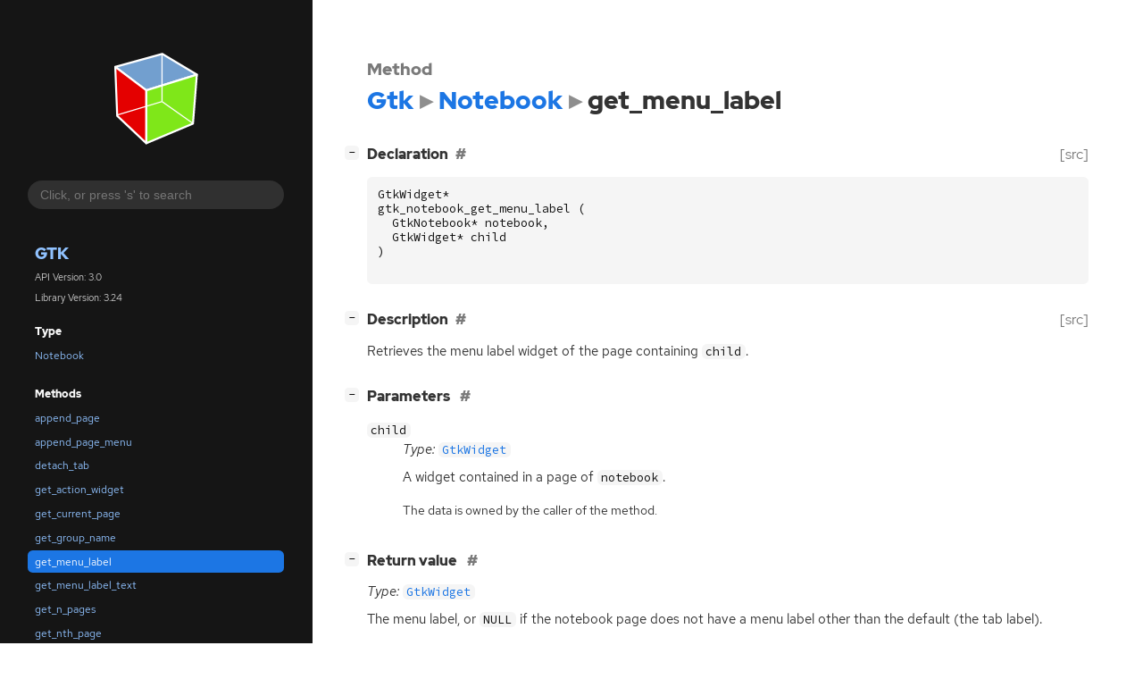

--- FILE ---
content_type: text/html; charset=utf-8
request_url: https://docs.gtk.org/gtk3/method.Notebook.get_menu_label.html
body_size: 9989
content:
<!--
SPDX-FileCopyrightText: GTK Development Team

SPDX-License-Identifier: LGPL-2.1-or-later
-->

<!DOCTYPE html>
<html lang="en">
<head>
  <title>Gtk.Notebook.get_menu_label</title>
  <meta name="viewport" content="width=device-width, initial-scale=1">

  <meta charset="utf-8" />

  
  <meta property="og:type" content="website"/>

  
  <meta property="og:image:width" content="256"/>
  <meta property="og:image:height" content="256"/>
  <meta property="og:image:secure_url" content="gtk-logo.svg"/>
  <meta property="og:image:alt" content="Gtk-3.0"/>
  

  
  <meta priority="og:title" content="Gtk.Notebook.get_menu_label"/>
  <meta priority="og:description" content="Reference for Gtk.Notebook.get_menu_label"/>
  <meta name="twitter:title" content="Gtk.Notebook.get_menu_label"/>
  <meta name="twitter:description" content="Reference for Gtk.Notebook.get_menu_label"/>


  
  <meta name="twitter:card" content="summary"/>

  
  
  
  <link rel="search" type="application/opensearchdescription+xml" title="Gtk" href="opensearch.xml">
  
  

  <link rel="stylesheet" href="style.css" type="text/css" />

  

  
  <script src="urlmap.js"></script>
  
  
  <script src="fzy.js"></script>
  <script src="search.js"></script>
  
  <script src="main.js"></script>

  
</head>

<body>
  <div id="body-wrapper" tabindex="-1">

    <nav class="sidebar devhelp-hidden">
      
      <div class="section">
        <a href="index.html"><img src="gtk-logo.svg" class="logo"/></a>
      </div>
      
      
      <div class="search section">
        <form id="search-form" autocomplete="off">
          <input id="search-input" type="text" name="do-not-autocomplete" placeholder="Click, or press 's' to search" autocomplete="off"/>
        </form>
      </div>
      
      <div class="section namespace">
        <h3><a href="index.html">Gtk</a></h3>
        <p>API Version: 3.0</p>
        
        <p>Library Version: 3.24</p>
        
      </div>
      
<div class="section">
  <h5>Type</h5>
  <div class="links">
    <a href="class.Notebook.html">Notebook</a>
  </div>
</div>
<div class="section">
  <h5>Methods</h5>
  <div class="links">
  
    <a class="method" href="method.Notebook.append_page.html">append_page</a>
  
    <a class="method" href="method.Notebook.append_page_menu.html">append_page_menu</a>
  
    <a class="method" href="method.Notebook.detach_tab.html">detach_tab</a>
  
    <a class="method" href="method.Notebook.get_action_widget.html">get_action_widget</a>
  
    <a class="method" href="method.Notebook.get_current_page.html">get_current_page</a>
  
    <a class="method" href="method.Notebook.get_group_name.html">get_group_name</a>
  
    <a class="method current" href="method.Notebook.get_menu_label.html">get_menu_label</a>
  
    <a class="method" href="method.Notebook.get_menu_label_text.html">get_menu_label_text</a>
  
    <a class="method" href="method.Notebook.get_n_pages.html">get_n_pages</a>
  
    <a class="method" href="method.Notebook.get_nth_page.html">get_nth_page</a>
  
    <a class="method" href="method.Notebook.get_scrollable.html">get_scrollable</a>
  
    <a class="method" href="method.Notebook.get_show_border.html">get_show_border</a>
  
    <a class="method" href="method.Notebook.get_show_tabs.html">get_show_tabs</a>
  
    <a class="method" href="method.Notebook.get_tab_detachable.html">get_tab_detachable</a>
  
    <a class="method" href="method.Notebook.get_tab_hborder.html">get_tab_hborder</a>
  
    <a class="method" href="method.Notebook.get_tab_label.html">get_tab_label</a>
  
    <a class="method" href="method.Notebook.get_tab_label_text.html">get_tab_label_text</a>
  
    <a class="method" href="method.Notebook.get_tab_pos.html">get_tab_pos</a>
  
    <a class="method" href="method.Notebook.get_tab_reorderable.html">get_tab_reorderable</a>
  
    <a class="method" href="method.Notebook.get_tab_vborder.html">get_tab_vborder</a>
  
    <a class="method" href="method.Notebook.insert_page.html">insert_page</a>
  
    <a class="method" href="method.Notebook.insert_page_menu.html">insert_page_menu</a>
  
    <a class="method" href="method.Notebook.next_page.html">next_page</a>
  
    <a class="method" href="method.Notebook.page_num.html">page_num</a>
  
    <a class="method" href="method.Notebook.popup_disable.html">popup_disable</a>
  
    <a class="method" href="method.Notebook.popup_enable.html">popup_enable</a>
  
    <a class="method" href="method.Notebook.prepend_page.html">prepend_page</a>
  
    <a class="method" href="method.Notebook.prepend_page_menu.html">prepend_page_menu</a>
  
    <a class="method" href="method.Notebook.prev_page.html">prev_page</a>
  
    <a class="method" href="method.Notebook.remove_page.html">remove_page</a>
  
    <a class="method" href="method.Notebook.reorder_child.html">reorder_child</a>
  
    <a class="method" href="method.Notebook.set_action_widget.html">set_action_widget</a>
  
    <a class="method" href="method.Notebook.set_current_page.html">set_current_page</a>
  
    <a class="method" href="method.Notebook.set_group_name.html">set_group_name</a>
  
    <a class="method" href="method.Notebook.set_menu_label.html">set_menu_label</a>
  
    <a class="method" href="method.Notebook.set_menu_label_text.html">set_menu_label_text</a>
  
    <a class="method" href="method.Notebook.set_scrollable.html">set_scrollable</a>
  
    <a class="method" href="method.Notebook.set_show_border.html">set_show_border</a>
  
    <a class="method" href="method.Notebook.set_show_tabs.html">set_show_tabs</a>
  
    <a class="method" href="method.Notebook.set_tab_detachable.html">set_tab_detachable</a>
  
    <a class="method" href="method.Notebook.set_tab_label.html">set_tab_label</a>
  
    <a class="method" href="method.Notebook.set_tab_label_text.html">set_tab_label_text</a>
  
    <a class="method" href="method.Notebook.set_tab_pos.html">set_tab_pos</a>
  
    <a class="method" href="method.Notebook.set_tab_reorderable.html">set_tab_reorderable</a>
  
  </div>
</div>

      <div class="section generator">
        <p>Generated by <a href="https://gitlab.gnome.org/GNOME/gi-docgen">gi-docgen</a> 2025.6</p>
      </div>
    </nav>

    <button id="btn-to-top" class="hidden"><span class="up-arrow"></span></button>

    
<section id="main" class="content">
  <header>
    <h3>Method</h3>
    <h1><a href="index.html">Gtk</a><span class="sep"></span><a href="class.Notebook.html">Notebook</a><span class="sep"></span>get_menu_label</h1>
  </header>

  <section>
    <div class="docblock">
      <p></p>
    </div>

    <div class="declaration toggle-wrapper">
      <h4 style="display:flex;" id="declaration">
        Declaration
        <a class="anchor" href="#declaration"></a>
        
        <a class="srclink" title="go to source location" href="https://gitlab.gnome.org/GNOME/gtk/-/blob/gtk-3-24/gtk/gtknotebook.h#L253">[src]</a>
        
      </h4>

      <div class="docblock c-decl">
        <pre><code><div class="highlight"><pre><span></span><span class="n">GtkWidget</span><span class="o">*</span>
<span class="n">gtk_notebook_get_menu_label</span><span class="w"> </span><span class="p">(</span>
<span class="w">  </span><span class="n">GtkNotebook</span><span class="o">*</span><span class="w"> </span><span class="n">notebook</span><span class="p">,</span>
<span class="w">  </span><span class="n">GtkWidget</span><span class="o">*</span><span class="w"> </span><span class="n">child</span>
<span class="p">)</span>
</pre></div>
</code></pre>
      </div>
    </div>

    <div class="description toggle-wrapper">
      <h4 style="display:flex;" id="description">
        Description
        <a class="anchor" href="#description"></a>
        
        <a class="srclink" title="go to source location" href="https://gitlab.gnome.org/GNOME/gtk/-/blob/gtk-3-24/gtk/gtknotebook.c#L7510">[src]</a>
        
      </h4>

      <div class="docblock">
        <p>Retrieves the menu label widget of the page containing <code>child</code>.</p>
      </div>

      <div class="docblock">
        
        
        
        
        
        
        
      </div>

      
    </div>

    
    <div class="parameters toggle-wrapper">
      <h4 id="parameters">
        Parameters
        <a href="#parameters" class="anchor"></a>
      </h4>

      <div class="docblock">
        <dl class="arguments">
          

          
          <dt class="arg-name"><code>child</code></dt>
          <dd class="arg-description">
            <p><em>Type:</em>&nbsp;<a href="class.Widget.html"><code>GtkWidget</code></a></p>
            <p>A widget contained in a page of <code>notebook</code>.</p>
            <table>
            
            
            
            
            
            
            
            <tr><td title="transfer: none">The data is owned by the caller of the method.</td></tr>
            
            </table>
          </dd>
          

          
        </dl>
      </div>
    </div>
    

    
    <div class="return-value toggle-wrapper">
      <h4 id="return-value">
        Return value
        <a href="#return-value" class="anchor"></a>
      </h4>

      <div class="docblock">
        <div class="returns">
          <div class="arg-description">
            <p><em>Type:</em>&nbsp;<a href="class.Widget.html"><code>GtkWidget</code></a></p>
            <p>The menu label, or <code>NULL</code> if the
notebook page does not have a menu label other than the default (the tab&nbsp;label).</p>
          </div>
          <div>
            <table>
            
            
            
            <tr><td title="transfer: none">The returned data is owned by the instance.</td></tr>
            <tr><td>The return value can be <code>NULL</code>.</td></tr>
            
            </table>
          </div>
        </div>
      </div>
    </div>
    

  </section>
</section>


    

    <section id="search" class="content hidden"></section>

    <footer>
    
    </footer>
  </div>
</body>
</html>